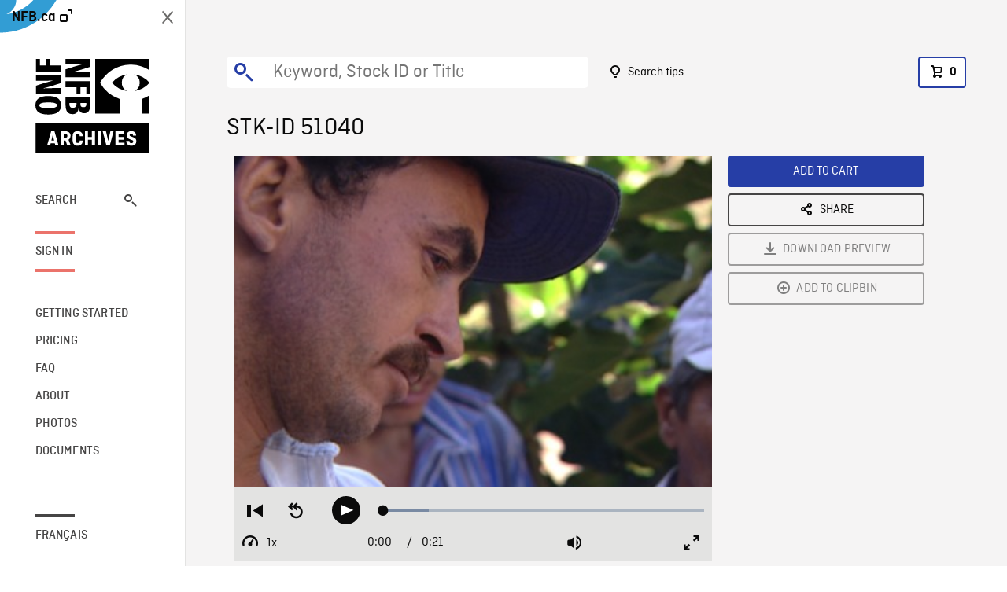

--- FILE ---
content_type: text/html; charset=utf-8
request_url: https://archives.nfb.ca/stockshot/51040/
body_size: 2712
content:


<!DOCTYPE html>
<html lang="en" class="brand-resize">
  <head>
    <!-- SEO Browser -->
    <meta charset="utf-8">
    <meta http-equiv="X-UA-Compatible" content="IE=edge">
    <meta name="viewport" content="width=device-width,initial-scale=1.0">

    <!-- SEO Robot -->
    <meta name="theme-color" content="#0085CA">
    <meta name="robots" content="index,follow">
    <meta name="googlebot" content="index,follow">

    
  





  <!-- SEO Title / Description / Alternate link -->
  <title>STK-ID 51040 - NFB Archives</title>
  <meta name="description" content="CU of man&#x27;s hand massaging feet of rooster before cock-fight, CS of him holding rooster." />
  <link rel="alternate" hreflang="fr" href="https://archives.onf.ca/plan/51040/" />

  <!-- Open Graph Share -->
  <meta property="og:title" content="STK-ID 51040">
  <meta property="og:description" content="CU of man&#x27;s hand massaging feet of rooster before cock-fight, CS of him holding rooster.">
  <meta property="og:site_name" content="NFB Archives">
  <meta property="og:locale" content="en">
  <meta property="og:type" content="website">
  
  <meta property="og:image" content="https://www3.nfb.ca/stockshot_thumbnails/DB-481/Reel_10/51040/DB-481_Reel_10_51040_Thumbnails.jpg">
  

  <!-- Twitter Share -->
  <meta property="twitter:card'" content="summary_large_image">
  <meta property="twitter:title" content="STK-ID 51040">
  <meta property="twitter:description" content="CU of man&#x27;s hand massaging feet of rooster before cock-fight, CS of him holding rooster.">
  
  <meta property="twitter:image" content="https://www3.nfb.ca/stockshot_thumbnails/DB-481/Reel_10/51040/DB-481_Reel_10_51040_Thumbnails.jpg">
  
  
  
  <meta name="google-site-verification" content="qDg4hGiuziyUtDG0mNfCghEatUmV7SKKQZw3bYbxy1Q" />
  




    <link href="/vue/css/chunk-vendors.a5d03586.css" rel="stylesheet"/>
	<link href="/vue/css/app.d83a5b3d.css" rel="stylesheet"/>
	<script defer="defer" src="/vue/js/chunk-vendors.08ed79bc0ad2f885.min.js"></script>
	<script defer="defer" src="/vue/js/app.d0589b7be1192aa6.min.js"></script>
	<script>window.GENERATED_BY_DJANGO = false</script>
	<link href="/vue/favicon.ico" rel="icon"/>

    <link href="https://dkyhanv6paotz.cloudfront.net/onfca-prod/archives/static/css/loader.0b12b3005727.css" rel="stylesheet">
    
<script type="application/ld+json">
  {
    "@context": "https://schema.org",
    "@type": "VideoObject",
    "name": "Java Jive",
    "description": "CU of man\u0027s hand massaging feet of rooster before cock\u002Dfight, CS of him holding rooster.",
    
    "thumbnailUrl": "https://www3.nfb.ca/stockshot_thumbnails/DB-481/Reel_10/51040/DB-481_Reel_10_51040_Thumbnails.jpg",
    
    
    "duration": "PT0H0M22S",
    
    "contentUrl": "https://archives.nfb.ca/stockshots/videos/DB-481/Reel_10/51040/DB-481_Reel_10_51040_WorkingCopy.mov",
    "uploadDate": "1997"
  }
</script>

  </head>
  <body class="no-js forceScrollY">
    <div id="app">
      
<h1>STK-ID 51040</h1>
<video controls poster="https://www3.nfb.ca/stockshot_thumbnails/DB-481/Reel_10/51040/DB-481_Reel_10_51040_Thumbnails.jpg">
  <source src="https://archives.nfb.ca/stockshots/videos/DB-481/Reel_10/51040/DB-481_Reel_10_51040_WorkingCopy.mov">
</video>

<p>CU of man&#x27;s hand massaging feet of rooster before cock-fight, CS of him holding rooster.</p>
<h2>DETAILS</h2>
<dl>
  <dt>Excerpt from</dt>
  <dd>Java Jive</dd>

  
  <dt>Location</dt>
  <dd>Matagalpa</dd>
  

  
  <dt>Year</dt>
  <dd>1997</dd>
  

  
  <dt>Collection</dt>
  <dd>National Film Board</dd>
  

  

  
  <dt>Available formats</dt>
  <dd>Digital Video Disk, Digital Bétacam</dd>
  

  
  <dt>Shooting format</dt>
  <dd>Digital Betacam</dd>
  

  
  <dt>Aspect ratio</dt>
  <dd>4/3</dd>
  

  
  <dt>Available resolutions</dt>
  <dd>720 x 486</dd>
  
</dl>

    </div>

    
<div id="archives-loader">
  <div class="logo">
    <img src="https://dkyhanv6paotz.cloudfront.net/onfca-prod/archives/static/archives-logo-v.2ed2b7370d04.svg" />
  </div>
</div>
    

<script>
window.VUE_APP_META_I18N = {
  "suffix": " - NFB Archives",
  "default": {
    "title": "NFB Archives",
    "description": "Our extensive stock footage and photos collection spans a wealth of content from Canada and around the world. Need colour footage of World War II? Climate change in the Arctic? You’ve come to the right place.\u000ACapturing over a century of history, our files and film reels are impeccably preserved, allowing for custom transfers to any resolution: SD, HD, 4K, 8K, etc."
  },
  "stockshot": {
    "title": "STK-ID {id}"
  },
  "search": {
    "title": "Search",
    "description": "Find the perfect shot with the NFB Archives advanced search tool. You can search by keywords, location, date or specific shot ID, and select multiple filters to better narrow down your results."
  },
  "cart": {
    "title": "Cart",
    "description": "Add NFB Archives stock footage to your cart to start the ordering process."
  },
  "request_list": {
    "title": "Your licence requests",
    "description": "Access the request history of your NFB Archives stock footage orders."
  },
  "request_detail": {
    "title": "Request",
    "description": "Start the ordering process by filling out the NFB Archives order request form, and then sending it to our sales agents."
  },
  "clipbin_list": {
    "title": "Clipbins",
    "description": "View all your clipbins from the NFB Archives website, and manage your different stock footage projects."
  },
  "clipbin_detail": {
    "title": "Clipbin",
    "description": "Create a clipbin to manage a project and to organize your shots on the NFB Archives stock footage platform."
  },
  "calculator": {
    "title": "Pricing calculator",
    "description": "Use the NFB Archives calculator to estimate the per\u002Dsecond price of the desired licence rights of your next stock footage order."
  },
  "404": {
    "title": "404",
    "description": "The page you are trying to reach cannot be found. Contact NFB Archives to draw this error to our attention."
  }
}
</script>

    <script src="https://dkyhanv6paotz.cloudfront.net/onfca-prod/archives/static/js/loader.1015c52469a2.js"></script>
    

    <script>
      window.VUE_APP_GTM_ID = "GTM-NMCS2FB"
      window.VUE_APP_GTM_SECOND_ID = "GTM-NLQ6TKD"
      window.VUE_APP_THUMBNAIL_PATTERN = "https://dkyhanv6paotz.cloudfront.net/live/fit-in/{width}x{height}/{path}"
      window.VUE_APP_GTM_USER_ID = ""
      window.ARCHIVES_CLIENT_ID = "013331"
      
      window.GENERATED_BY_DJANGO = true
    </script>
  </body>
</html>
